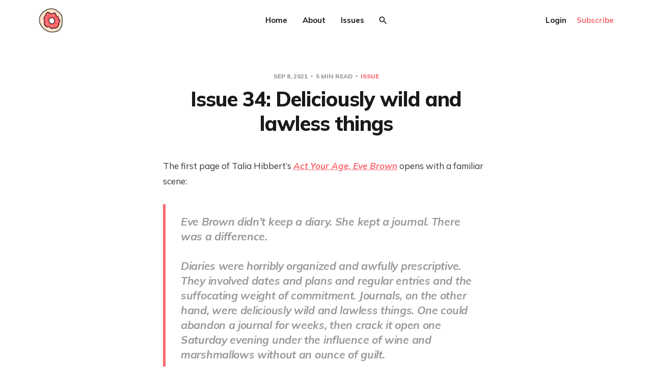

--- FILE ---
content_type: text/html; charset=utf-8
request_url: https://nicoledonut.com/issue-34-deliciously-wild-and-lawless-things/
body_size: 12668
content:
<!DOCTYPE html>
<html lang="en">

<head>
    <meta charset="utf-8">
    <meta name="viewport" content="width=device-width, initial-scale=1">
    <title>Issue 34: Deliciously wild and lawless things</title>
    <link rel="stylesheet" href="/assets/built/screen.css?v=ad50a23278">
    <link rel="preconnect" href="https://fonts.gstatic.com">
    <link rel="stylesheet" href="https://fonts.googleapis.com/css2?family=Mulish:ital,wght@0,400;0,700;0,800;1,400;1,700&display=swap">

    <script>
        var siteUrl = 'https://nicoledonut.com';
    </script>

    <script>
        var localTheme = localStorage.getItem('dawn_theme');
        switch (localTheme) {
            case 'dark':
                document.documentElement.classList.add('theme-dark');
                break;
            case 'light':
                document.documentElement.classList.add('theme-light');
                break;
            default:
                break;
        }
    </script>

    <meta name="description" content="Writing is often a solitary thing. Journaling gets you used to being in your own company, to be present with yourself.">
    <link rel="icon" href="https://nicoledonut.com/content/images/size/w256h256/2021/06/logo_color-XS.png" type="image/png">
    <link rel="canonical" href="https://nicoledonut.com/issue-34-deliciously-wild-and-lawless-things/">
    <meta name="referrer" content="no-referrer-when-downgrade">
    <link rel="amphtml" href="https://nicoledonut.com/issue-34-deliciously-wild-and-lawless-things/amp/">
    
    <meta property="og:site_name" content="nicoledonut">
    <meta property="og:type" content="article">
    <meta property="og:title" content="Issue 34: Deliciously wild and lawless things">
    <meta property="og:description" content="Writing is often a solitary thing. Journaling gets you used to being in your own company, to be present with yourself.">
    <meta property="og:url" content="https://nicoledonut.com/issue-34-deliciously-wild-and-lawless-things/">
    <meta property="og:image" content="https://nicoledonut.com/content/images/2021/06/donut-cropped-2.jpg">
    <meta property="article:published_time" content="2021-09-09T02:40:00.000Z">
    <meta property="article:modified_time" content="2021-10-05T19:39:17.000Z">
    <meta property="article:tag" content="Issue">
    
    <meta name="twitter:card" content="summary_large_image">
    <meta name="twitter:title" content="Issue 34: Deliciously wild and lawless things">
    <meta name="twitter:description" content="Writing is often a solitary thing. Journaling gets you used to being in your own company, to be present with yourself.">
    <meta name="twitter:url" content="https://nicoledonut.com/issue-34-deliciously-wild-and-lawless-things/">
    <meta name="twitter:image" content="https://nicoledonut.com/content/images/2021/06/IMG_4531-1.jpg">
    <meta name="twitter:label1" content="Written by">
    <meta name="twitter:data1" content="Nicole Zhu">
    <meta name="twitter:label2" content="Filed under">
    <meta name="twitter:data2" content="Issue">
    <meta name="twitter:site" content="@nicolelzhu">
    <meta name="twitter:creator" content="@nicolelzhu">
    <meta property="og:image:width" content="1200">
    <meta property="og:image:height" content="675">
    
    <script type="application/ld+json">
{
    "@context": "https://schema.org",
    "@type": "Article",
    "publisher": {
        "@type": "Organization",
        "name": "nicoledonut",
        "url": "https://nicoledonut.com/",
        "logo": {
            "@type": "ImageObject",
            "url": "https://nicoledonut.com/content/images/2021/06/donut.png",
            "width": 60,
            "height": 60
        }
    },
    "author": {
        "@type": "Person",
        "name": "Nicole Zhu",
        "image": {
            "@type": "ImageObject",
            "url": "https://nicoledonut.com/content/images/2021/06/orange.jpeg",
            "width": 408,
            "height": 408
        },
        "url": "https://nicoledonut.com/author/nicole/",
        "sameAs": [
            "http://nicolezhu.io",
            "https://x.com/nicolelzhu"
        ]
    },
    "headline": "Issue 34: Deliciously wild and lawless things",
    "url": "https://nicoledonut.com/issue-34-deliciously-wild-and-lawless-things/",
    "datePublished": "2021-09-09T02:40:00.000Z",
    "dateModified": "2021-10-05T19:39:17.000Z",
    "keywords": "Issue",
    "description": "The first page of Talia Hibbert’s Act Your Age, Eve Brown\n[https://bookshop.org/a/7459/9780062941275] opens with a familiar scene:\n\n&gt; Eve Brown didn’t keep a diary. She kept a journal. There was a difference.\n\nDiaries were horribly organized and awfully prescriptive. They involved dates\nand plans and regular entries and the suffocating weight of commitment. Journals\n, on the other hand, were deliciously wild and lawless things. One could abandon\na journal for weeks, then crack it open one Saturd",
    "mainEntityOfPage": "https://nicoledonut.com/issue-34-deliciously-wild-and-lawless-things/"
}
    </script>

    <meta name="generator" content="Ghost 5.129">
    <link rel="alternate" type="application/rss+xml" title="nicoledonut" href="https://nicoledonut.com/rss/">
    <script defer src="https://cdn.jsdelivr.net/ghost/portal@~2.51/umd/portal.min.js" data-i18n="true" data-ghost="https://nicoledonut.com/" data-key="6f7237d8b5b5b1c2bbd5488bec" data-api="https://nicoledonut.com/ghost/api/content/" data-locale="en" crossorigin="anonymous"></script><style id="gh-members-styles">.gh-post-upgrade-cta-content,
.gh-post-upgrade-cta {
    display: flex;
    flex-direction: column;
    align-items: center;
    font-family: -apple-system, BlinkMacSystemFont, 'Segoe UI', Roboto, Oxygen, Ubuntu, Cantarell, 'Open Sans', 'Helvetica Neue', sans-serif;
    text-align: center;
    width: 100%;
    color: #ffffff;
    font-size: 16px;
}

.gh-post-upgrade-cta-content {
    border-radius: 8px;
    padding: 40px 4vw;
}

.gh-post-upgrade-cta h2 {
    color: #ffffff;
    font-size: 28px;
    letter-spacing: -0.2px;
    margin: 0;
    padding: 0;
}

.gh-post-upgrade-cta p {
    margin: 20px 0 0;
    padding: 0;
}

.gh-post-upgrade-cta small {
    font-size: 16px;
    letter-spacing: -0.2px;
}

.gh-post-upgrade-cta a {
    color: #ffffff;
    cursor: pointer;
    font-weight: 500;
    box-shadow: none;
    text-decoration: underline;
}

.gh-post-upgrade-cta a:hover {
    color: #ffffff;
    opacity: 0.8;
    box-shadow: none;
    text-decoration: underline;
}

.gh-post-upgrade-cta a.gh-btn {
    display: block;
    background: #ffffff;
    text-decoration: none;
    margin: 28px 0 0;
    padding: 8px 18px;
    border-radius: 4px;
    font-size: 16px;
    font-weight: 600;
}

.gh-post-upgrade-cta a.gh-btn:hover {
    opacity: 0.92;
}</style>
    <script defer src="https://cdn.jsdelivr.net/ghost/sodo-search@~1.8/umd/sodo-search.min.js" data-key="6f7237d8b5b5b1c2bbd5488bec" data-styles="https://cdn.jsdelivr.net/ghost/sodo-search@~1.8/umd/main.css" data-sodo-search="https://nicoledonut.com/" data-locale="en" crossorigin="anonymous"></script>
    
    <link href="https://nicoledonut.com/webmentions/receive/" rel="webmention">
    <script defer src="/public/cards.min.js?v=ad50a23278"></script>
    <link rel="stylesheet" type="text/css" href="/public/cards.min.css?v=ad50a23278">
    <script defer src="/public/member-attribution.min.js?v=ad50a23278"></script><style>:root {--ghost-accent-color: #f86970;}</style>
    <style>
    .single-media {
        display: none;
    }
    blockquote {
        text-align: left;
        background-color: transparent;
    }
</style>
</head>

<body class="post-template tag-issue">
    <svg width="0" height="0" style="display: none;">
    <symbol xmlns="http://www.w3.org/2000/svg" viewBox="0 0 32 32" id="arrow-left">
        <path d="M26.667 14.667v2.667h-16L18 24.667l-1.893 1.893L5.547 16l10.56-10.56L18 7.333l-7.333 7.333h16z"></path>
    </symbol>
    <symbol xmlns="http://www.w3.org/2000/svg" viewBox="0 0 32 32" id="arrow-right">
        <path d="M5.333 14.667v2.667h16L14 24.667l1.893 1.893L26.453 16 15.893 5.44 14 7.333l7.333 7.333h-16z"></path>
    </symbol>
    <symbol xmlns="http://www.w3.org/2000/svg" viewBox="0 0 32 32" id="brightness-2">
        <path
            d="M13.333 2.667c-2.427 0-4.707.667-6.667 1.8 4 2.307 6.667 6.6 6.667 11.533s-2.667 9.227-6.667 11.533c1.96 1.133 4.24 1.8 6.667 1.8 7.36 0 13.333-5.973 13.333-13.333S20.693 2.667 13.333 2.667z">
        </path>
    </symbol>
    <symbol xmlns="http://www.w3.org/2000/svg" viewBox="0 0 32 32" id="chevron-left">
        <path d="M20.547 22.107L14.44 16l6.107-6.12L18.667 8l-8 8 8 8 1.88-1.893z"></path>
    </symbol>
    <symbol xmlns="http://www.w3.org/2000/svg" viewBox="0 0 32 32" id="chevron-right">
        <path d="M11.453 22.107L17.56 16l-6.107-6.12L13.333 8l8 8-8 8-1.88-1.893z"></path>
    </symbol>
    <symbol xmlns="http://www.w3.org/2000/svg" viewBox="0 0 32 32" id="circle-half-full">
        <path
            d="M16 2.667c-7.36 0-13.333 5.973-13.333 13.333s5.973 13.333 13.333 13.333c7.36 0 13.333-5.973 13.333-13.333s-5.973-13.333-13.333-13.333zM16 5.333c5.893 0 10.667 4.773 10.667 10.667s-4.773 10.667-10.667 10.667v-21.333z">
        </path>
    </symbol>
    <symbol xmlns="http://www.w3.org/2000/svg" viewBox="0 0 32 32" id="dots-horizontal">
        <path
            d="M21.333 16c0-1.473 1.194-2.667 2.667-2.667v0c1.473 0 2.667 1.194 2.667 2.667v0c0 1.473-1.194 2.667-2.667 2.667v0c-1.473 0-2.667-1.194-2.667-2.667v0zM13.333 16c0-1.473 1.194-2.667 2.667-2.667v0c1.473 0 2.667 1.194 2.667 2.667v0c0 1.473-1.194 2.667-2.667 2.667v0c-1.473 0-2.667-1.194-2.667-2.667v0zM5.333 16c0-1.473 1.194-2.667 2.667-2.667v0c1.473 0 2.667 1.194 2.667 2.667v0c0 1.473-1.194 2.667-2.667 2.667v0c-1.473 0-2.667-1.194-2.667-2.667v0z">
        </path>
    </symbol>
    <symbol xmlns="http://www.w3.org/2000/svg" viewBox="0 0 32 32" id="facebook-box">
        <path
            d="M6.667 4h18.667c1.467 0 2.667 1.2 2.667 2.667v18.667c0 1.467-1.2 2.667-2.667 2.667H6.667A2.675 2.675 0 0 1 4 25.334V6.667C4 5.2 5.2 4 6.667 4zM24 6.667h-3.333A4.672 4.672 0 0 0 16 11.334v3.333h-2.667v4H16V28h4v-9.333h4v-4h-4V12c0-.733.6-1.333 1.333-1.333H24v-4z">
        </path>
    </symbol>
    <symbol xmlns="http://www.w3.org/2000/svg" viewBox="0 0 32 32" id="facebook">
        <path
            d="M22.667 2.667V8H20c-.92 0-1.333 1.08-1.333 2v3.333h4v5.333h-4v10.667h-5.333V18.666h-4v-5.333h4V8a5.332 5.332 0 0 1 5.333-5.333h4z">
        </path>
    </symbol>
    <symbol xmlns="http://www.w3.org/2000/svg" viewBox="0 0 32 32" id="linkedin">
        <path
            d="M25.333 4c1.473 0 2.667 1.194 2.667 2.667v0 18.667c0 1.473-1.194 2.667-2.667 2.667v0h-18.667c-1.473 0-2.667-1.194-2.667-2.667v0-18.667c0-1.473 1.194-2.667 2.667-2.667v0h18.667zM24.667 24.667v-7.067c0-2.401-1.946-4.347-4.347-4.347v0c-1.133 0-2.453 0.693-3.093 1.733v-1.48h-3.72v11.16h3.72v-6.573c0-1.027 0.827-1.867 1.853-1.867 1.031 0 1.867 0.836 1.867 1.867v0 6.573h3.72zM9.173 11.413c1.237 0 2.24-1.003 2.24-2.24v0c0-1.24-1-2.253-2.24-2.253-1.244 0-2.253 1.009-2.253 2.253v0c0 1.24 1.013 2.24 2.253 2.24zM11.027 24.667v-11.16h-3.693v11.16h3.693z">
        </path>
    </symbol>
    <symbol xmlns="http://www.w3.org/2000/svg" viewBox="0 0 40 40" id="loader">
        <path opacity="0.3" fill="currentColor"
            d="M20.201,5.169c-8.254,0-14.946,6.692-14.946,14.946c0,8.255,6.692,14.946,14.946,14.946 s14.946-6.691,14.946-14.946C35.146,11.861,28.455,5.169,20.201,5.169z M20.201,31.749c-6.425,0-11.634-5.208-11.634-11.634 c0-6.425,5.209-11.634,11.634-11.634c6.425,0,11.633,5.209,11.633,11.634C31.834,26.541,26.626,31.749,20.201,31.749z" />
        <path fill="currentColor"
            d="M26.013,10.047l1.654-2.866c-2.198-1.272-4.743-2.012-7.466-2.012h0v3.312h0 C22.32,8.481,24.301,9.057,26.013,10.047z">
            <animateTransform attributeType="xml" attributeName="transform" type="rotate" from="0 20 20" to="360 20 20"
                dur="0.5s" repeatCount="indefinite" />
        </path>
    </symbol>
    <symbol xmlns="http://www.w3.org/2000/svg" viewBox="0 0 32 32" id="magnify">
        <path
            d="M12.667 4a8.667 8.667 0 0 1 8.667 8.667c0 2.147-.787 4.12-2.08 5.64l.36.36h1.053l6.667 6.667-2 2-6.667-6.667v-1.053l-.36-.36a8.689 8.689 0 0 1-5.64 2.08C7.88 21.334 4 17.454 4 12.667S7.88 4 12.667 4zm0 2.667c-3.333 0-6 2.667-6 6s2.667 6 6 6 6-2.667 6-6-2.667-6-6-6z">
        </path>
    </symbol>
    <symbol xmlns="http://www.w3.org/2000/svg" viewBox="0 0 32 32" id="menu-down">
        <path d="M9.333 13.333L16 20l6.667-6.667H9.334z"></path>
    </symbol>
    <symbol xmlns="http://www.w3.org/2000/svg" viewBox="0 0 32 32" id="rss-box">
        <path
            d="M6.667 4h18.667c1.467 0 2.667 1.2 2.667 2.667v18.667c0 1.467-1.2 2.667-2.667 2.667H6.667A2.675 2.675 0 0 1 4 25.334V6.667C4 5.2 5.2 4 6.667 4zM10 20c-1.107 0-2 .893-2 2s.893 2 2 2 2-.893 2-2-.893-2-2-2zm-2-6.667V16c4.413 0 8 3.587 8 8h2.667c0-5.893-4.773-10.667-10.667-10.667zM8 8v2.667c7.36 0 13.333 5.973 13.333 13.333H24c0-8.84-7.16-16-16-16z">
        </path>
    </symbol>
    <symbol xmlns="http://www.w3.org/2000/svg" viewBox="0 0 32 32" id="star">
        <path
            d="M16 23.027L24.24 28l-2.187-9.373 7.28-6.307-9.587-.827-3.747-8.827-3.747 8.827-9.587.827 7.267 6.307L7.759 28l8.24-4.973z">
        </path>
    </symbol>
    <symbol xmlns="http://www.w3.org/2000/svg" viewBox="0 0 24 24" id="table-of-contents">
        <path d="M3 9h14V7H3v2m0 4h14v-2H3v2m0 4h14v-2H3v2m16 0h2v-2h-2v2m0-10v2h2V7h-2m0 6h2v-2h-2v2z"></path>
    </symbol>
    <symbol xmlns="http://www.w3.org/2000/svg" viewBox="0 0 32 32" id="twitter-box">
        <path
            d="M6.667 4h18.667c1.467 0 2.667 1.2 2.667 2.667v18.667c0 1.467-1.2 2.667-2.667 2.667H6.667A2.675 2.675 0 0 1 4 25.334V6.667C4 5.2 5.2 4 6.667 4zm16.946 8.44c.64-.533 1.387-1.173 1.72-1.88-.547.28-1.2.453-1.92.547.667-.48 1.213-1.107 1.493-1.96-.693.373-1.4.693-2.28.853-2.067-2.493-7.013-.467-6.133 3.267-3.48-.213-5.6-1.787-7.36-3.72-1 1.627-.133 4.093 1.053 4.773-.613-.04-1.08-.227-1.52-.44.053 2.053 1.187 3.04 2.773 3.573a4.47 4.47 0 0 1-1.52.04c.493 1.427 1.52 2.32 3.28 2.507-1.2 1.013-3.413 1.72-5.2 1.44 1.533.973 3.28 1.747 5.707 1.64 5.88-.267 9.813-4.48 9.907-10.64z">
        </path>
    </symbol>
    <symbol xmlns="http://www.w3.org/2000/svg" viewBox="0 0 32 32" id="twitter">
        <path
            d="M29.947 8a11.423 11.423 0 0 1-3.28.92 5.738 5.738 0 0 0 2.507-3.173 11.52 11.52 0 0 1-3.627 1.4C24.494 6 23.014 5.334 21.334 5.334c-3.133 0-5.693 2.56-5.693 5.72 0 .453.053.893.147 1.307A16.261 16.261 0 0 1 4.001 6.388a5.663 5.663 0 0 0-.773 2.867c0 1.987 1 3.747 2.547 4.747-.947 0-1.827-.267-2.6-.667v.04a5.724 5.724 0 0 0 4.587 5.613 5.644 5.644 0 0 1-2.574.093c.72 2.253 2.813 3.933 5.333 3.973-1.947 1.547-4.413 2.453-7.107 2.453-.453 0-.907-.027-1.36-.08A16.19 16.19 0 0 0 10.827 28c10.507 0 16.28-8.72 16.28-16.28 0-.253 0-.493-.013-.747A11.42 11.42 0 0 0 29.947 8z">
        </path>
    </symbol>
    <symbol xmlns="http://www.w3.org/2000/svg" viewBox="0 0 32 32" id="white-balance-sunny">
        <path
            d="M4.733 24.72l1.88 1.88 2.4-2.387L7.12 22.32zm9.934 5.213h2.667V26h-2.667zM16 7.333c-4.413 0-8 3.587-8 8s3.587 8 8 8 8-3.587 8-8c0-4.427-3.587-8-8-8zm10.667 9.334h4V14h-4zm-3.68 7.546l2.4 2.387 1.88-1.88-2.387-2.4zm4.28-18.266l-1.88-1.88-2.4 2.387 1.893 1.893zM17.333.733h-2.667v3.933h2.667zM5.333 14h-4v2.667h4zm3.68-7.547l-2.4-2.387-1.88 1.88 2.387 2.4 1.893-1.893z">
        </path>
    </symbol>
    <symbol xmlns="http://www.w3.org/2000/svg" viewBox="0 0 32 32" id="window-close">
        <path
            d="M17.947 16l7.387 7.387v1.947h-1.947L16 17.947l-7.387 7.387H6.666v-1.947L14.053 16 6.666 8.613V6.666h1.947L16 14.053l7.387-7.387h1.947v1.947L17.947 16z">
        </path>
    </symbol>
</svg>
    <div class="site">
        <header class="site-header container">
    <div class="header-left">
        <a class="logo" href="https://nicoledonut.com">
                <img class="logo-image" src="https://nicoledonut.com/content/images/2021/06/donut.png" alt="nicoledonut">
        </a>
    </div>
        <nav class="main-nav hidden-xs hidden-sm hidden-md">
                <a class="menu-item menu-item-home"
        href="https://nicoledonut.com/">Home</a>
    <a class="menu-item menu-item-about"
        href="https://nicoledonut.com/about/">About</a>
    <a class="menu-item menu-item-issues"
        href="https://nicoledonut.com/tag/issue/">Issues</a>

            <button class="button-icon menu-item-button js-modal" data-modal="search" aria-label="Search">
                <svg class="icon">
                    <use xlink:href="#magnify"></use>
                </svg>
            </button>
        </nav>

        <button class="button-icon hidden-lg hidden-xl js-modal" data-modal="search" aria-label="Search">
            <svg class="icon">
                <use xlink:href="#magnify"></use>
            </svg>
        </button>
        <div class="burger hidden-lg hidden-xl">
            <div class="burger-bar"></div>
            <div class="burger-bar"></div>
        </div>

        <div class="mobile-menu hidden-lg hidden-xl">
            <div class="container">
                <nav class="mobile-nav">
                        <a class="menu-item menu-item-home"
        href="https://nicoledonut.com/">Home</a>
    <a class="menu-item menu-item-about"
        href="https://nicoledonut.com/about/">About</a>
    <a class="menu-item menu-item-issues"
        href="https://nicoledonut.com/tag/issue/">Issues</a>

                        <button class="button-text menu-item members-login" data-portal="signin">Login</button>
                        <button class="button-text menu-item menu-item-cta members-subscribe" data-portal="signup">Subscribe</button>
                </nav>
            </div>
        </div>
    <div class="header-right hidden-xs hidden-sm hidden-md">
            <button class="button-text menu-item members-login" data-portal="signin">Login</button>
            <button class="button-text menu-item menu-item-cta members-subscribe" data-portal="signup">Subscribe</button>
    </div>
</header>

        <header class="sticky">
            <div class="sticky-title">Issue 34: Deliciously wild and lawless things</div>
            <button class="button-icon sticky-toc-button" aria-label="Table of Contents">
                <svg class="icon">
                    <use xlink:href="#table-of-contents"></use>
                </svg>
                <div class="sticky-toc"></div>
            </button>
            <div class="sticky-track">
                <div class="sticky-progress"></div>
            </div>
        </header>
        <div class="site-content">
            
<div class="content-area">
    <main class="site-main">
            <article class="single post tag-issue no-image">
    <header class="single-header kg-canvas">
            <div class="single-meta">
                <span class="single-meta-item single-meta-date">
                    <time datetime="2021-09-08">
                        Sep 8, 2021
                    </time>
                </span>
                <span class="single-meta-item single-meta-length">
                    5 min read
                </span>
                    <span class="single-meta-item single-meta-tag">
                        <a class="post-tag post-tag-issue" href="/tag/issue/">
                            Issue
                        </a>
                    </span>
            </div>
        <h1 class="single-title">Issue 34: Deliciously wild and lawless things</h1>
    </header>
    <div class="single-content kg-canvas u-text-format">
        <p>The first page of Talia Hibbert’s <a href="https://bookshop.org/a/7459/9780062941275?ref=nicoledonut.com"><em>Act Your Age, Eve Brown</em></a><em> </em>opens with a familiar scene:</p><blockquote>Eve Brown didn’t keep a diary. She kept a journal. There was a difference.<br><br>Diaries were horribly organized and awfully prescriptive. They involved dates and plans and regular entries and the suffocating weight of commitment. <strong>Journals</strong>, on the other hand, were deliciously wild and lawless things. One could abandon a journal for weeks, then crack it open one Saturday evening under the influence of wine and marshmallows without an ounce of guilt.</blockquote><p>Last week, I found myself journaling furiously by Lake Huron, the wind whipping the pages up as my handwriting grew progressively worse with each word. I was on my first real vacation in almost two years and my first instinct had been to turn my week off into a <a href="https://nicoledonut.com/issue-30-retreat-to-move-forward/">writing retreat</a>. But with encouragement from my friend to write longhand, I resolved to keep things lo-fi and low stress. I read romance novels, did some puzzles, cooked, and searched the beach for good rocks.</p><p>And of course, I wrote in my journal.</p><p>Journaling for me has always felt like a release valve. I’ve kept physical journals on and off since third grade (I had a morbid childhood fascination with Anne Frank). But to be honest, I’ve never given it much thought until now.</p><p>How does journaling intersect with my writing?</p><h3 id="%E2%80%9Cwithout-an-ounce-of-guilt%E2%80%9D">“Without an ounce of guilt”</h3><p>As Hibbert writes, journaling is great because you can do so “without an ounce of guilt.” There have been stretches where I journal almost daily or weekly, but more often than not, my journal entries are months apart. My journal doesn’t care though, even if I feel compelled to apologize to it. It doesn’t matter what I write about or how many pages I fill. The act itself is therapeutic, allowing me to process changes and feelings.</p><p>Journaling lives in this space between what I personally consider “writing” and “not writing”—it’s not for anyone else to read and it’s not a project with an end date, but it’s still adjacent to my writing process. In Beth Pickens’ book, <a href="https://bookshop.org/a/7459/9781452182957?ref=nicoledonut.com"><em>Make Your Art No Matter What</em></a>, she likens free writing to a dancer stretching or a pianist playing scales. Journaling can be a warm-up.</p><p>Although I’ve never tried <a href="https://bookshop.org/a/7459/9780143129257?ref=nicoledonut.com"><em>The Artist’s Way’s</em></a> concept of morning pages, <a href="https://medium.com/100daysofwriting/day-100-what-i-learned-writing-750-words-every-day-for-100-days-1f43d62e34c9?ref=nicoledonut.com">my first 100 Day Project</a> was essentially a 100 day journaling exercise. It helped me get into the routine of writing, to focus on the process and not the product. It was a way for me to show up in my creative practice regularly.</p><p>I’ve revisited my journals when writing personal essays to look back on specific feelings or details. But other times, looking back on my past selves becomes its own kind of delayed gratification. I can see my past obsessions and how they have or haven’t changed over the years. I can see my growth not just as a writer, but as a person. (For example, why did I spend so much time writing about my fear of failing Math 224??)</p><p>Susan Sontag writes, “In the journal I do not just express myself more openly than I could to any person; I create myself.” It's a unique kind of writing, prompted by introspection and reflection without the expectation of being seen. Writing is often a solitary thing. Journaling gets you used to being in your own company, to be present with yourself.</p><h3 id="%E2%80%9Cdeliciously-wild-and-lawless-things%E2%80%9D">“Deliciously wild and lawless things”</h3><p>When I first thought of journaling, my mind went to my physical journals full of smudged ink. But once I started thinking about it more, I realized I’ve experimented with many other types of journaling in the past:</p><ul><li>Xanga and LiveJournal, which were ways to get used to writing for an audience even if (thankfully) no one read them.</li><li><a href="https://techcrunch.com/2010/08/17/ohlife-personal-journal-email/?ref=nicoledonut.com">OhLife</a>, which I sorely miss. It was a personal journal website that sent you a daily email prompt—“How was your day?”—and included a random previous entry. Who knew the key to journaling regularly was through email?</li><li>A <a href="https://www.amazon.com/5-Year-Diary-Tamara-Shopsin/dp/0977648133?ref=nicoledonut.com">five year journal</a>, of which I’ve only completed four months.</li><li><a href="https://750words.com/?ref=nicoledonut.com">750 words</a>, which I used for my 100 Day Project.</li><li>A gratitude journal, because I realized I tended to write only when I was angry or sad.</li></ul><p>Every day for the month of April 2020, I <a href="https://www.instagram.com/p/B_sgFvTh5p3/?ref=nicoledonut.com">journaled along</a> with <a href="https://www.theisolationjournals.com/?ref=nicoledonut.com">The Isolation Journals</a>, a project by <a href="https://www.vogue.com/slideshow/suleika-jaouad-the-isolation-journals-coronavirus-quarantine?ref=nicoledonut.com">Suleika Jaouad</a> to encourage creativity and connection in quarantine. It was the first time I responded to external prompts and I enjoyed the range of contributors and formats. Some asked me to look outside my window or connect with an old friend. Others asked me to draw with my eyes closed or listen to a song.</p><p>Journals are a low stakes way of experimenting with form, to free associate and draw spontaneous connections. You can try out different techniques and technologies. If you’re like me, it can help justify your penchant for buying notebooks.</p><p>There are no rules, except to embrace “wild and lawless things.”</p><figure class="kg-card kg-image-card"><img src="https://nicoledonut.com/content/images/2021/06/wide-signature-9.png" class="kg-image" alt loading="lazy" width="1004" height="185" srcset="https://nicoledonut.com/content/images/size/w600/2021/06/wide-signature-9.png 600w, https://nicoledonut.com/content/images/size/w1000/2021/06/wide-signature-9.png 1000w, https://nicoledonut.com/content/images/2021/06/wide-signature-9.png 1004w" sizes="(min-width: 720px) 720px"></figure><figure class="kg-card kg-image-card"><a href="https://writing-and-nutmeg.tumblr.com/post/629120598756425728/someone-hey-if-youre-a-writer-why-dont-i-ever?ref=nicoledonut.com"><img src="https://nicoledonut.com/content/images/2021/09/tumblr_85ba7e2c7fe20329fca38e8d74c9bf6f_dfea4048_540.jpg" class="kg-image" alt="A screen capture of Sandra Oh's Grey's Anatomy character, Cristina Yang, saying &quot;I'm writing, just not externally.&quot;" loading="lazy" width="540" height="307"></a></figure><h2 id="creative-resources">Creative resources</h2><ul><li>Esmé Weijun Wang has a self-guided online course, <a href="https://www.unexpectedshapecommunity.com/rawness-of-remembering?ref=nicoledonut.com">Rawness of Remembering</a>, about restorative journaling through difficult times.</li><li><a href="https://forge.medium.com/struggle-with-journaling-read-this-539b3a5042a5?ref=nicoledonut.com">“8 Uncommon Journaling Techniques to Help You Get Your Words on the Page”</a> by Catherine Andrews</li><li>Mason Currey on <a href="https://masoncurrey.substack.com/p/advice-on-building-creative-stamina?ref=nicoledonut.com">building creative stamina</a> by expanding your writing-adjacent time: “So much of the real work there is thinking and daydreaming and problem-solving around the writing. Some of this happens when you’re sitting at your desk, but more of it happens when you’re taking a walk, doing the dishes, taking a shower, watering the houseplants, or engaged in other rote, lightly physical activities that tend to get the mind wandering in productive directions.”</li><li><a href="https://www.npr.org/2020/06/11/875054593/not-sure-what-youre-feeling-journaling-can-help?ref=nicoledonut.com">NPR Life Kit</a> has four tips to help you get started journaling. I find it helpful to remember that “what you write is for you and you alone.”</li><li>Subscribe to <a href="https://www.theisolationjournals.com/?ref=nicoledonut.com">The Isolation Journals</a> to receive weekly journaling prompts from a variety of artists.</li></ul><h2 id="recent-reads-other-media">Recent reads &amp; other media</h2><p>My friend and I have kept up a romance book club since the end of 2020 and our most recent picks were the new Sarah MacLean, <a href="https://bookshop.org/a/7459/9780063056152?ref=nicoledonut.com"><em>Bombshell</em></a>, about a Victorian women’s gang, and Talia Hibbert’s top tier enemies-to-lovers novel, <a href="https://bookshop.org/a/7459/9780062941275?ref=nicoledonut.com"><em>Act Your Age, Eve Brown</em></a>.</p><p>I was in Michigan last week on vacation, coincidentally where <em>It Follows</em> was filmed. Watching a horror movie on location is both very fun and very terrifying!! As a longtime fan of Kim’s Convenience, it was so great to see Simu Liu on the big screen in Shang-Chi. <a href="https://www.gq.com/story/tony-leung-tries-his-hand-at-hollywood?ref=nicoledonut.com">Tony Leung</a> was the real scene stealer though, especially in his chic dad sandals.</p><p>My sister recently took up skateboarding so I suggested we watch Bing Liu’s Hulu documentary, Minding the Gap. It’s an incredible film about three young men—including Liu himself—who bond through skateboarding, but also grapple with domestic abuse, racism, and economic downturn in Rockford, Illinois. Liu will be directing the A24 adaptation of Ocean Vuong’s <a href="https://bookshop.org/a/7459/9780525562023?ref=nicoledonut.com"><em>On Earth We’re Briefly Gorgeous</em></a><em> </em>and I can’t wait.</p><p><em><strong>Note:</strong> Book links are connected to my <a href="https://bookshop.org/shop/nicoledonut?ref=nicoledonut.com">Bookshop affiliate page</a>. If you purchase a book from there, you'll be supporting my work and local independent bookstores!</em></p><h2 id="meme-myself-and-i">~ meme myself and i ~</h2><p>Shang-Chi, <a href="https://www.tiktok.com/@egregiouslygreg/video/7001852959441112326?ref=nicoledonut.com">stock photography superstar</a>. When you spend three hours cooking to <a href="https://www.tiktok.com/@sadlilblackboy/video/6999793718547041542?ref=nicoledonut.com">eat in ten minutes</a>. Being a <a href="https://www.tiktok.com/@themcbang/video/7002632470428536070?ref=nicoledonut.com">wedding choreographer</a> is a full-time job. <a href="https://www.tiktok.com/@kylarlarson/video/6999688608257035525?ref=nicoledonut.com">Trying to stay tired</a> while using the bathroom. <a href="https://www.tiktok.com/@deactivated_mint_/video/7000038247577472261?ref=nicoledonut.com">Me @ myself</a>. This dog is <a href="https://www.tiktok.com/@samrdoran/video/6999485047216688390?ref=nicoledonut.com">proof-reading a paper</a>.</p><figure class="kg-card kg-image-card"><a href="https://tsvilingloshn.tumblr.com/post/653247223600168960/?ref=nicoledonut.com"><img src="https://nicoledonut.com/content/images/2021/09/tumblr_9f0c54127cb0a7d54dce68109319487c_391bc514_1280.jpeg" class="kg-image" alt="An illustration of a metronome oscillating between &quot;a better world is possible&quot; and &quot;we're so fucked.&quot;" loading="lazy" width="850" height="431" srcset="https://nicoledonut.com/content/images/size/w600/2021/09/tumblr_9f0c54127cb0a7d54dce68109319487c_391bc514_1280.jpeg 600w, https://nicoledonut.com/content/images/2021/09/tumblr_9f0c54127cb0a7d54dce68109319487c_391bc514_1280.jpeg 850w" sizes="(min-width: 720px) 720px"></a></figure>
    </div>
        <footer class="single-footer container medium">
            <div class="single-footer-left">
                    <div class="navigation navigation-previous">
                        <a class="navigation-link" href="/issue-33-what-makes-writing-groups-work/"
                            aria-label="Previous post">
                            <svg class="icon navigation-icon">
                                <use xlink:href="#arrow-left"></use>
                            </svg>
                        </a>
                    </div>
            </div>
            <div class="single-footer-middle">
                <div class="single-footer-top">
                    <h3 class="single-footer-title">Published by:</h3>
                    <div class="author-list">
                            <div
                                class="author-image-placeholder u-placeholder square">
                                <a href="/author/nicole/" title="Nicole Zhu">
                                    <img class="author-image lazyload u-object-fit"
                                        data-srcset="/content/images/size/w150/2021/06/orange.jpeg"
                                        src="/content/images/size/w150/2021/06/orange.jpeg"
                                        srcset="[data-uri]"
                                        alt="Nicole Zhu">
                                </a>
                            </div>
                    </div>
                </div>
                <div class="single-footer-bottom">
                    <div class="share">
                        <a class="share-link share-link-facebook"
                            href="https://www.facebook.com/sharer.php?u=https://nicoledonut.com/issue-34-deliciously-wild-and-lawless-things/"
                            target="_blank" rel="noopener noreferrer">
                            <svg class="icon icon-facebook">
                                <use xlink:href="#facebook"></use>
                            </svg>
                            Share
                        </a>
                        <a class="share-link share-link-twitter"
                            href="https://twitter.com/intent/tweet?url=https://nicoledonut.com/issue-34-deliciously-wild-and-lawless-things/&text=Issue%2034%3A%20Deliciously%20wild%20and%20lawless%20things"
                            target="_blank" rel="noopener noreferrer">
                            <svg class="icon icon-twitter">
                                <use xlink:href="#twitter"></use>
                            </svg>
                            Tweet
                        </a>
                    </div>
                </div>
            </div>
            <div class="single-footer-right">
                    <div class="navigation navigation-next">
                        <a class="navigation-link" href="/issue-35-not-harsh-writing-advice/"
                            aria-label="Next post">
                            <svg class="icon navigation-icon">
                                <use xlink:href="#arrow-right"></use>
                            </svg>
                        </a>
                    </div>
            </div>
        </footer>
</article>                    <section class="related-wrapper">
            <div class="container medium">
                <h3 class="related-title">You might also like...</h3>
                <div class="related-feed">
                        <article class="feed post no-image">
    <div class="feed-calendar">
        <div class="feed-calendar-month">
            Dec
        </div>
        <div class="feed-calendar-day">
            23
        </div>
    </div>
    <h2 class="feed-title">Issue 96: Throwing a bookish wedding</h2>
    <div class="feed-right">
        <svg class="icon feed-visibility feed-visibility-public">
            <use xlink:href="#star"></use>
        </svg>
        <div class="feed-length">
            7 min read
        </div>
    </div>
    <svg class="icon feed-icon">
        <use xlink:href="#chevron-right"></use>
    </svg>
    <a class="u-permalink" href="/issue-96-throwing-a-bookish-wedding/" aria-label="Issue 96: Throwing a bookish wedding"></a>
</article>                        <article class="feed post no-image">
    <div class="feed-calendar">
        <div class="feed-calendar-month">
            Nov
        </div>
        <div class="feed-calendar-day">
            20
        </div>
    </div>
    <h2 class="feed-title">Issue 95: 8 Questions with Eshani Surya</h2>
    <div class="feed-right">
        <svg class="icon feed-visibility feed-visibility-public">
            <use xlink:href="#star"></use>
        </svg>
        <div class="feed-length">
            11 min read
        </div>
    </div>
    <svg class="icon feed-icon">
        <use xlink:href="#chevron-right"></use>
    </svg>
    <a class="u-permalink" href="/issue-95-8-questions-with-eshani-surya/" aria-label="Issue 95: 8 Questions with Eshani Surya"></a>
</article>                        <article class="feed post no-image">
    <div class="feed-calendar">
        <div class="feed-calendar-month">
            Aug
        </div>
        <div class="feed-calendar-day">
            28
        </div>
    </div>
    <h2 class="feed-title">Issue 94: Newsletter recs, part 3</h2>
    <div class="feed-right">
        <svg class="icon feed-visibility feed-visibility-public">
            <use xlink:href="#star"></use>
        </svg>
        <div class="feed-length">
            4 min read
        </div>
    </div>
    <svg class="icon feed-icon">
        <use xlink:href="#chevron-right"></use>
    </svg>
    <a class="u-permalink" href="/issue-94-newsletter-recs-part-3/" aria-label="Issue 94: Newsletter recs, part 3"></a>
</article>                        <article class="feed post no-image">
    <div class="feed-calendar">
        <div class="feed-calendar-month">
            Jul
        </div>
        <div class="feed-calendar-day">
            28
        </div>
    </div>
    <h2 class="feed-title">Issue 93: On warm-ups and creative coaching</h2>
    <div class="feed-right">
        <svg class="icon feed-visibility feed-visibility-public">
            <use xlink:href="#star"></use>
        </svg>
        <div class="feed-length">
            6 min read
        </div>
    </div>
    <svg class="icon feed-icon">
        <use xlink:href="#chevron-right"></use>
    </svg>
    <a class="u-permalink" href="/issue-93-on-warm-ups-and-creative-coaching/" aria-label="Issue 93: On warm-ups and creative coaching"></a>
</article>                        <article class="feed post no-image">
    <div class="feed-calendar">
        <div class="feed-calendar-month">
            Jun
        </div>
        <div class="feed-calendar-day">
            27
        </div>
    </div>
    <h2 class="feed-title">Issue 92: Creativity is a pool</h2>
    <div class="feed-right">
        <svg class="icon feed-visibility feed-visibility-public">
            <use xlink:href="#star"></use>
        </svg>
        <div class="feed-length">
            7 min read
        </div>
    </div>
    <svg class="icon feed-icon">
        <use xlink:href="#chevron-right"></use>
    </svg>
    <a class="u-permalink" href="/issue-92-creativity-is-a-pool/" aria-label="Issue 92: Creativity is a pool"></a>
</article>                </div>
            </div>
        </section>
                </main>
</div>
        </div>
        <footer class="site-footer container">
    <div class="social">
            <a class="social-item social-item-twitter"
                href="https://x.com/nicolelzhu" target="_blank"
                rel="noopener noreferrer" aria-label="Twitter">
                <svg class="icon">
                    <use xlink:href="#twitter-box"></use>
                </svg>
            </a>
        <a class="social-item social-item-rss"
            href="https://feedly.com/i/subscription/feed/https://nicoledonut.com/rss/"
            target="_blank" rel="noopener noreferrer" aria-label="RSS">
            <svg class="icon">
                <use xlink:href="#rss-box"></use>
            </svg>
        </a>
    </div>

    <div class="copyright">
        Powered by <a href="https://ghost.org/" target="_blank"
            rel="noopener noreferrer">Ghost</a>
    </div>

    <nav class="footer-nav">
            <a class="menu-item menu-item-data-privacy"
        href="https://nicoledonut.com/privacy/">Data &amp; privacy</a>
    <a class="menu-item menu-item-contact"
        href="https://nicoledonut.com/contact/">Contact</a>

        <a class="menu-item js-theme" href="#" data-system="System theme" data-dark="Dark theme" data-light="Light theme">
            <svg class="icon theme-icon theme-icon-system">
                <use xlink:href="#circle-half-full"></use>
            </svg>
            <svg class="icon theme-icon theme-icon-dark">
                <use xlink:href="#brightness-2"></use>
            </svg>
            <svg class="icon theme-icon theme-icon-light">
                <use xlink:href="#white-balance-sunny"></use>
            </svg>
            <span class="theme-text">System theme</span>
        </a>
    </nav>
</footer>        <div class="modal-overlay">
    <div class="modal modal-search">
        <div class="form-wrapper">
            <input class="modal-input search-input" type="search" placeholder="Enter keyword...">
            <button class="form-button search-button" aria-label="Search">
                <svg class="icon icon-search">
                    <use xlink:href="#magnify"></use>
                </svg>
                <svg class="icon icon-close">
                    <use xlink:href="#window-close"></use>
                </svg>
            </button>
        </div>
                <div class="popular-wrapper">
                    <h4 class="popular-title">Popular tags</h4>
                    <div class="popular-feed">
                            <a class="popular" href="/tag/issue/">Issue</a>
                            <a class="popular" href="/tag/interview/">Interview</a>
                    </div>
                </div>
        <div class="search-result"></div>
    </div>
    <button class="button-icon modal-close" aria-label="Close">
        <svg class="icon icon-close">
            <use xlink:href="#window-close"></use>
        </svg>
    </button>
</div>        <!-- Root element of PhotoSwipe. Must have class pswp. -->
<div class="pswp" tabindex="-1" role="dialog" aria-hidden="true">
    <!-- Background of PhotoSwipe.
        It's a separate element as animating opacity is faster than rgba(). -->
    <div class="pswp__bg"></div>

    <!-- Slides wrapper with overflow:hidden. -->
    <div class="pswp__scroll-wrap">
        <!-- Container that holds slides.
          PhotoSwipe keeps only 3 of them in the DOM to save memory.
          Don't modify these 3 pswp__item elements, data is added later on. -->
        <div class="pswp__container">
            <div class="pswp__item"></div>
            <div class="pswp__item"></div>
            <div class="pswp__item"></div>
        </div>

        <!-- Default (PhotoSwipeUI_Default) interface on top of sliding area. Can be changed. -->
        <div class="pswp__ui pswp__ui--hidden">
            <div class="pswp__top-bar">
                <!--  Controls are self-explanatory. Order can be changed. -->
                <div class="pswp__counter"></div>

                <button class="pswp__button pswp__button--close" title="Close (Esc)"></button>
                <button class="pswp__button pswp__button--share" title="Share"></button>
                <button class="pswp__button pswp__button--fs" title="Toggle fullscreen"></button>
                <button class="pswp__button pswp__button--zoom" title="Zoom in/out"></button>

                <!-- Preloader demo https://codepen.io/dimsemenov/pen/yyBWoR -->
                <!-- element will get class pswp__preloader--active when preloader is running -->
                <div class="pswp__preloader">
                    <div class="pswp__preloader__icn">
                        <div class="pswp__preloader__cut">
                            <div class="pswp__preloader__donut"></div>
                        </div>
                    </div>
                </div>
            </div>

            <div class="pswp__share-modal pswp__share-modal--hidden pswp__single-tap">
                <div class="pswp__share-tooltip"></div>
            </div>

            <button class="pswp__button pswp__button--arrow--left" title="Previous (arrow left)"></button>
            <button class="pswp__button pswp__button--arrow--right" title="Next (arrow right)"></button>

            <div class="pswp__caption">
                <div class="pswp__caption__center"></div>
            </div>
        </div>
    </div>
</div>    </div>

    <script
        src="https://code.jquery.com/jquery-3.5.1.min.js"
        integrity="sha256-9/aliU8dGd2tb6OSsuzixeV4y/faTqgFtohetphbbj0="
        crossorigin="anonymous">
    </script>
    <script src="/assets/built/main.min.js?v=ad50a23278"></script>

    
</body>

</html>